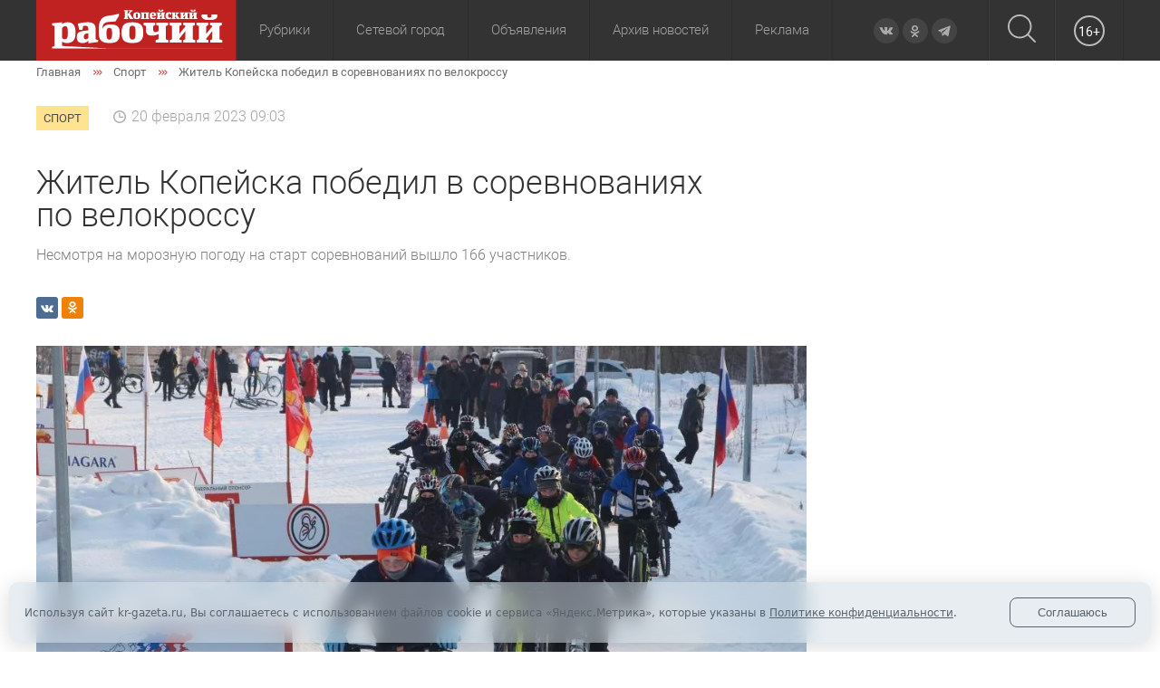

--- FILE ---
content_type: image/svg+xml
request_url: https://kr-gazeta.ru/local/templates/kr-gazeta.ru/images/arrow_right.svg
body_size: 416
content:
<svg xmlns="http://www.w3.org/2000/svg" width="23" height="13" viewBox="0 0 23 13">
  <metadata><?xpacket begin="﻿" id="W5M0MpCehiHzreSzNTczkc9d"?>
<x:xmpmeta xmlns:x="adobe:ns:meta/" x:xmptk="Adobe XMP Core 5.6-c142 79.160924, 2017/07/13-01:06:39        ">
   <rdf:RDF xmlns:rdf="http://www.w3.org/1999/02/22-rdf-syntax-ns#">
      <rdf:Description rdf:about=""/>
   </rdf:RDF>
</x:xmpmeta>
                                                                                                    
                                                                                                    
                                                                                                    
                                                                                                    
                                                                                                    
                                                                                                    
                                                                                                    
                                                                                                    
                                                                                                    
                                                                                                    
                                                                                                    
                                                                                                    
                                                                                                    
                                                                                                    
                                                                                                    
                                                                                                    
                                                                                                    
                                                                                                    
                                                                                                    
                                                                                                    
                           
<?xpacket end="w"?></metadata>
<defs>
    <style>
      .cls-1 {
        fill: #c53d3d;
        fill-rule: evenodd;
      }
    </style>
  </defs>
  <path id="Forma_1_copy_9" data-name="Forma 1 copy 9" class="cls-1" d="M1011.63,3097.52l5.35,4.98-5.35,4.98,1.63,1.52,6.98-6.5-6.98-6.5Zm7.19,0,5.35,4.98-5.35,4.98,1.63,1.52,6.98-6.5-6.98-6.5Zm7.19,0,5.35,4.98-5.35,4.98,1.63,1.52,6.98-6.5-6.98-6.5Z" transform="translate(-1011.63 -3096)"/>
</svg>
